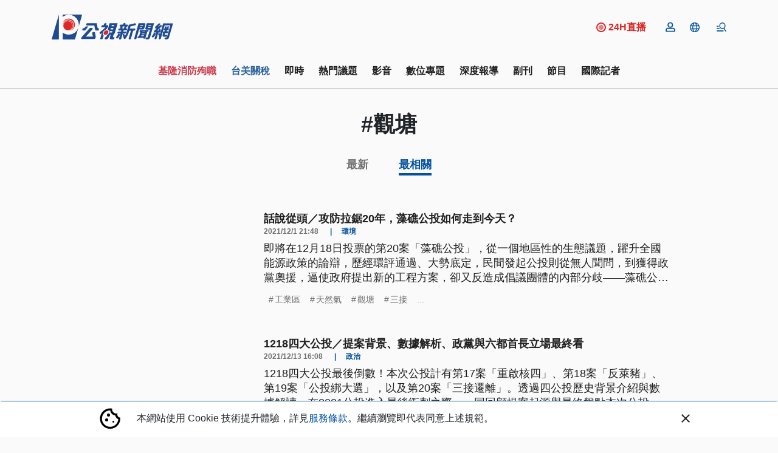

--- FILE ---
content_type: text/html; charset=UTF-8
request_url: https://news.pts.org.tw/tag/4003/?type=relation
body_size: 2260
content:
<!DOCTYPE html>
<html lang="en">
<head>
    <meta charset="utf-8">
    <meta name="viewport" content="width=device-width, initial-scale=1">
    <title></title>
    <style>
        body {
            font-family: "Arial";
        }
    </style>
    <script type="text/javascript">
    window.awsWafCookieDomainList = [];
    window.gokuProps = {
"key":"AQIDAHjcYu/GjX+QlghicBgQ/7bFaQZ+m5FKCMDnO+vTbNg96AH8rhIMJ+z/0ZlnwNGCUsFTAAAAfjB8BgkqhkiG9w0BBwagbzBtAgEAMGgGCSqGSIb3DQEHATAeBglghkgBZQMEAS4wEQQM0xF1depSHZO07bzbAgEQgDtkDWjfu/iA1FFovrm1DbICsUAV04yfVyp7MT61DYp7EWM6jDnLUg9RkBp27QieKrX3EpH4gWzcP8WQoA==",
          "iv":"D5496AFCEAAAAkQC",
          "context":"beNk502IhmgtfMiBsBdq1AZPlB8rAbGuzu6BoBondgWJsdD1Va+lULM9qSrWm38c8ro607hG07tt3vMGHD1bcFCF8STOxbmnoslu5E7SFs3Xl5NxjTEKlxy/M3A0IgAkxmsk483FadH02bynXNv6+J3tbi7feJ/9MW/ESUnZ6SzLnfTTN0HO6zS1DolmwGA3rrqbFvOu9TrchhPXhzfblpOfd84WfAQ6Cz2/9CaLY+pikk8FAeUGj3Joqj8M6xlOQjrvZsfe7PHmF5o3bG/g+/cKKCbOuxVTgnl5I5MXtPzxBjXf53+eEoCcoHYgk4RCNZc/ljJQUV8TCgmimMD9XUV5sptM+fUyxMjub1DeAq0nPCK7FTaGPL6Cc1Z7NnptZmwCXPsJOZAEkqCoJESojOjq03ZiX0Qqzy3x5ICBkq8jrYrw9/l+n7qmOqn1u9cgCX1v5uqjoDscIoq+EqFFMJcXMw9d12v6QM8uEd+RfKU2m3Co3YCrE25gx9oDiwmLPtTBy6V0yPd4fJAuN/xdBza7lJOhsqFUhlqHsgqs1U8PrrCCJo2XTRkpZykidlRSgFOWR3O0XHGD7A998mygUk/vrH3Bq5MiDmzFI4lsl0/4xbuB0BAChimwqiaXscHX7+ctLZ1z3BdP6AF7mvEfat3MGIJnpEtFkgln3I7vaJPyj4tVcPhSyRkaeTK03m1keWlEX/15rN53f7nKXIXvoUvQg2ZDgctqrrE1Bg8u2fD/xVDQ9eM51k6OxT9DgQOTfAfEM4sG2sJND/dKJgGV4Zc1M5N7wRl5dw=="
};
    </script>
    <script src="https://45d8a39da25b.9d77550e.us-east-2.token.awswaf.com/45d8a39da25b/f89a1a1406b5/f58b457ba4ae/challenge.js"></script>
</head>
<body>
    <div id="challenge-container"></div>
    <script type="text/javascript">
        AwsWafIntegration.saveReferrer();
        AwsWafIntegration.checkForceRefresh().then((forceRefresh) => {
            if (forceRefresh) {
                AwsWafIntegration.forceRefreshToken().then(() => {
                    window.location.reload(true);
                });
            } else {
                AwsWafIntegration.getToken().then(() => {
                    window.location.reload(true);
                });
            }
        });
    </script>
    <noscript>
        <h1>JavaScript is disabled</h1>
        In order to continue, we need to verify that you're not a robot.
        This requires JavaScript. Enable JavaScript and then reload the page.
    </noscript>
</body>
</html>